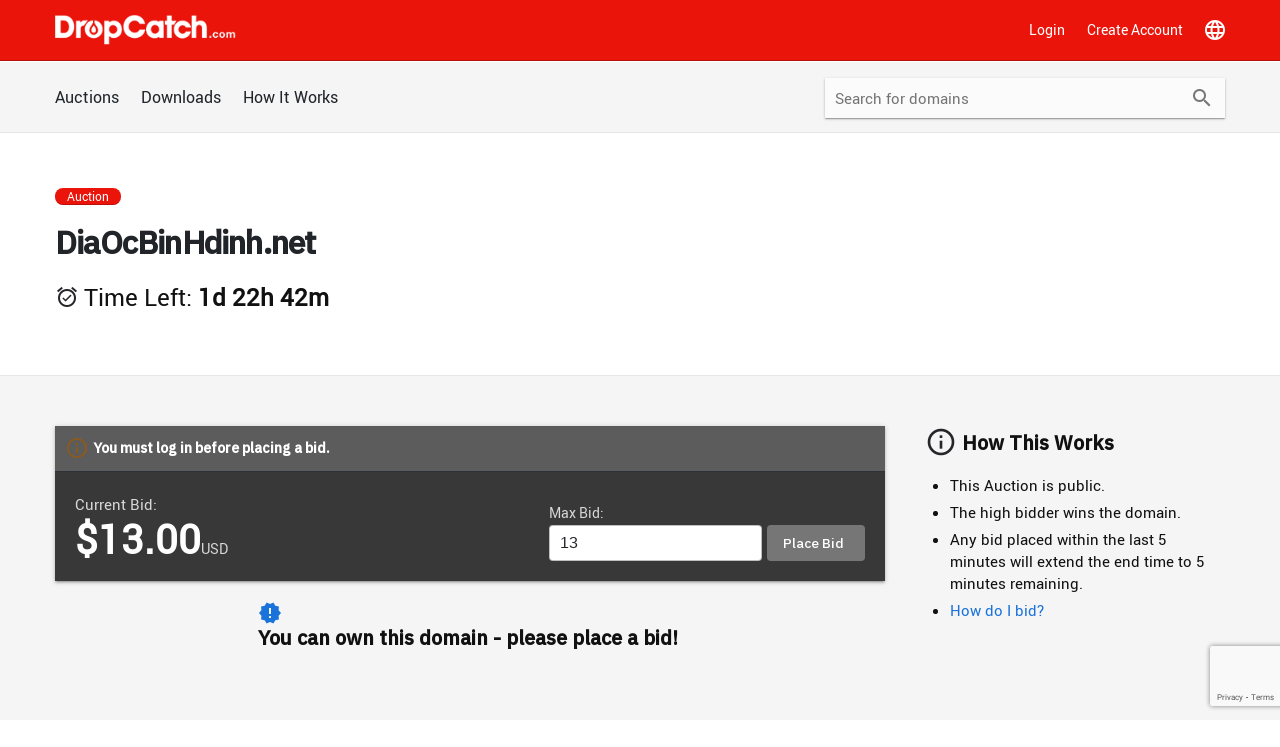

--- FILE ---
content_type: text/html; charset=utf-8
request_url: https://www.google.com/recaptcha/enterprise/anchor?ar=1&k=6LfGh5MqAAAAAJin4A9d_ZQp2fg9U1-IsmLYdJT-&co=aHR0cHM6Ly93d3cuZHJvcGNhdGNoLmNvbTo0NDM.&hl=en&v=naPR4A6FAh-yZLuCX253WaZq&size=invisible&anchor-ms=20000&execute-ms=15000&cb=tbk7ayto5kq
body_size: 45154
content:
<!DOCTYPE HTML><html dir="ltr" lang="en"><head><meta http-equiv="Content-Type" content="text/html; charset=UTF-8">
<meta http-equiv="X-UA-Compatible" content="IE=edge">
<title>reCAPTCHA</title>
<style type="text/css">
/* cyrillic-ext */
@font-face {
  font-family: 'Roboto';
  font-style: normal;
  font-weight: 400;
  src: url(//fonts.gstatic.com/s/roboto/v18/KFOmCnqEu92Fr1Mu72xKKTU1Kvnz.woff2) format('woff2');
  unicode-range: U+0460-052F, U+1C80-1C8A, U+20B4, U+2DE0-2DFF, U+A640-A69F, U+FE2E-FE2F;
}
/* cyrillic */
@font-face {
  font-family: 'Roboto';
  font-style: normal;
  font-weight: 400;
  src: url(//fonts.gstatic.com/s/roboto/v18/KFOmCnqEu92Fr1Mu5mxKKTU1Kvnz.woff2) format('woff2');
  unicode-range: U+0301, U+0400-045F, U+0490-0491, U+04B0-04B1, U+2116;
}
/* greek-ext */
@font-face {
  font-family: 'Roboto';
  font-style: normal;
  font-weight: 400;
  src: url(//fonts.gstatic.com/s/roboto/v18/KFOmCnqEu92Fr1Mu7mxKKTU1Kvnz.woff2) format('woff2');
  unicode-range: U+1F00-1FFF;
}
/* greek */
@font-face {
  font-family: 'Roboto';
  font-style: normal;
  font-weight: 400;
  src: url(//fonts.gstatic.com/s/roboto/v18/KFOmCnqEu92Fr1Mu4WxKKTU1Kvnz.woff2) format('woff2');
  unicode-range: U+0370-0377, U+037A-037F, U+0384-038A, U+038C, U+038E-03A1, U+03A3-03FF;
}
/* vietnamese */
@font-face {
  font-family: 'Roboto';
  font-style: normal;
  font-weight: 400;
  src: url(//fonts.gstatic.com/s/roboto/v18/KFOmCnqEu92Fr1Mu7WxKKTU1Kvnz.woff2) format('woff2');
  unicode-range: U+0102-0103, U+0110-0111, U+0128-0129, U+0168-0169, U+01A0-01A1, U+01AF-01B0, U+0300-0301, U+0303-0304, U+0308-0309, U+0323, U+0329, U+1EA0-1EF9, U+20AB;
}
/* latin-ext */
@font-face {
  font-family: 'Roboto';
  font-style: normal;
  font-weight: 400;
  src: url(//fonts.gstatic.com/s/roboto/v18/KFOmCnqEu92Fr1Mu7GxKKTU1Kvnz.woff2) format('woff2');
  unicode-range: U+0100-02BA, U+02BD-02C5, U+02C7-02CC, U+02CE-02D7, U+02DD-02FF, U+0304, U+0308, U+0329, U+1D00-1DBF, U+1E00-1E9F, U+1EF2-1EFF, U+2020, U+20A0-20AB, U+20AD-20C0, U+2113, U+2C60-2C7F, U+A720-A7FF;
}
/* latin */
@font-face {
  font-family: 'Roboto';
  font-style: normal;
  font-weight: 400;
  src: url(//fonts.gstatic.com/s/roboto/v18/KFOmCnqEu92Fr1Mu4mxKKTU1Kg.woff2) format('woff2');
  unicode-range: U+0000-00FF, U+0131, U+0152-0153, U+02BB-02BC, U+02C6, U+02DA, U+02DC, U+0304, U+0308, U+0329, U+2000-206F, U+20AC, U+2122, U+2191, U+2193, U+2212, U+2215, U+FEFF, U+FFFD;
}
/* cyrillic-ext */
@font-face {
  font-family: 'Roboto';
  font-style: normal;
  font-weight: 500;
  src: url(//fonts.gstatic.com/s/roboto/v18/KFOlCnqEu92Fr1MmEU9fCRc4AMP6lbBP.woff2) format('woff2');
  unicode-range: U+0460-052F, U+1C80-1C8A, U+20B4, U+2DE0-2DFF, U+A640-A69F, U+FE2E-FE2F;
}
/* cyrillic */
@font-face {
  font-family: 'Roboto';
  font-style: normal;
  font-weight: 500;
  src: url(//fonts.gstatic.com/s/roboto/v18/KFOlCnqEu92Fr1MmEU9fABc4AMP6lbBP.woff2) format('woff2');
  unicode-range: U+0301, U+0400-045F, U+0490-0491, U+04B0-04B1, U+2116;
}
/* greek-ext */
@font-face {
  font-family: 'Roboto';
  font-style: normal;
  font-weight: 500;
  src: url(//fonts.gstatic.com/s/roboto/v18/KFOlCnqEu92Fr1MmEU9fCBc4AMP6lbBP.woff2) format('woff2');
  unicode-range: U+1F00-1FFF;
}
/* greek */
@font-face {
  font-family: 'Roboto';
  font-style: normal;
  font-weight: 500;
  src: url(//fonts.gstatic.com/s/roboto/v18/KFOlCnqEu92Fr1MmEU9fBxc4AMP6lbBP.woff2) format('woff2');
  unicode-range: U+0370-0377, U+037A-037F, U+0384-038A, U+038C, U+038E-03A1, U+03A3-03FF;
}
/* vietnamese */
@font-face {
  font-family: 'Roboto';
  font-style: normal;
  font-weight: 500;
  src: url(//fonts.gstatic.com/s/roboto/v18/KFOlCnqEu92Fr1MmEU9fCxc4AMP6lbBP.woff2) format('woff2');
  unicode-range: U+0102-0103, U+0110-0111, U+0128-0129, U+0168-0169, U+01A0-01A1, U+01AF-01B0, U+0300-0301, U+0303-0304, U+0308-0309, U+0323, U+0329, U+1EA0-1EF9, U+20AB;
}
/* latin-ext */
@font-face {
  font-family: 'Roboto';
  font-style: normal;
  font-weight: 500;
  src: url(//fonts.gstatic.com/s/roboto/v18/KFOlCnqEu92Fr1MmEU9fChc4AMP6lbBP.woff2) format('woff2');
  unicode-range: U+0100-02BA, U+02BD-02C5, U+02C7-02CC, U+02CE-02D7, U+02DD-02FF, U+0304, U+0308, U+0329, U+1D00-1DBF, U+1E00-1E9F, U+1EF2-1EFF, U+2020, U+20A0-20AB, U+20AD-20C0, U+2113, U+2C60-2C7F, U+A720-A7FF;
}
/* latin */
@font-face {
  font-family: 'Roboto';
  font-style: normal;
  font-weight: 500;
  src: url(//fonts.gstatic.com/s/roboto/v18/KFOlCnqEu92Fr1MmEU9fBBc4AMP6lQ.woff2) format('woff2');
  unicode-range: U+0000-00FF, U+0131, U+0152-0153, U+02BB-02BC, U+02C6, U+02DA, U+02DC, U+0304, U+0308, U+0329, U+2000-206F, U+20AC, U+2122, U+2191, U+2193, U+2212, U+2215, U+FEFF, U+FFFD;
}
/* cyrillic-ext */
@font-face {
  font-family: 'Roboto';
  font-style: normal;
  font-weight: 900;
  src: url(//fonts.gstatic.com/s/roboto/v18/KFOlCnqEu92Fr1MmYUtfCRc4AMP6lbBP.woff2) format('woff2');
  unicode-range: U+0460-052F, U+1C80-1C8A, U+20B4, U+2DE0-2DFF, U+A640-A69F, U+FE2E-FE2F;
}
/* cyrillic */
@font-face {
  font-family: 'Roboto';
  font-style: normal;
  font-weight: 900;
  src: url(//fonts.gstatic.com/s/roboto/v18/KFOlCnqEu92Fr1MmYUtfABc4AMP6lbBP.woff2) format('woff2');
  unicode-range: U+0301, U+0400-045F, U+0490-0491, U+04B0-04B1, U+2116;
}
/* greek-ext */
@font-face {
  font-family: 'Roboto';
  font-style: normal;
  font-weight: 900;
  src: url(//fonts.gstatic.com/s/roboto/v18/KFOlCnqEu92Fr1MmYUtfCBc4AMP6lbBP.woff2) format('woff2');
  unicode-range: U+1F00-1FFF;
}
/* greek */
@font-face {
  font-family: 'Roboto';
  font-style: normal;
  font-weight: 900;
  src: url(//fonts.gstatic.com/s/roboto/v18/KFOlCnqEu92Fr1MmYUtfBxc4AMP6lbBP.woff2) format('woff2');
  unicode-range: U+0370-0377, U+037A-037F, U+0384-038A, U+038C, U+038E-03A1, U+03A3-03FF;
}
/* vietnamese */
@font-face {
  font-family: 'Roboto';
  font-style: normal;
  font-weight: 900;
  src: url(//fonts.gstatic.com/s/roboto/v18/KFOlCnqEu92Fr1MmYUtfCxc4AMP6lbBP.woff2) format('woff2');
  unicode-range: U+0102-0103, U+0110-0111, U+0128-0129, U+0168-0169, U+01A0-01A1, U+01AF-01B0, U+0300-0301, U+0303-0304, U+0308-0309, U+0323, U+0329, U+1EA0-1EF9, U+20AB;
}
/* latin-ext */
@font-face {
  font-family: 'Roboto';
  font-style: normal;
  font-weight: 900;
  src: url(//fonts.gstatic.com/s/roboto/v18/KFOlCnqEu92Fr1MmYUtfChc4AMP6lbBP.woff2) format('woff2');
  unicode-range: U+0100-02BA, U+02BD-02C5, U+02C7-02CC, U+02CE-02D7, U+02DD-02FF, U+0304, U+0308, U+0329, U+1D00-1DBF, U+1E00-1E9F, U+1EF2-1EFF, U+2020, U+20A0-20AB, U+20AD-20C0, U+2113, U+2C60-2C7F, U+A720-A7FF;
}
/* latin */
@font-face {
  font-family: 'Roboto';
  font-style: normal;
  font-weight: 900;
  src: url(//fonts.gstatic.com/s/roboto/v18/KFOlCnqEu92Fr1MmYUtfBBc4AMP6lQ.woff2) format('woff2');
  unicode-range: U+0000-00FF, U+0131, U+0152-0153, U+02BB-02BC, U+02C6, U+02DA, U+02DC, U+0304, U+0308, U+0329, U+2000-206F, U+20AC, U+2122, U+2191, U+2193, U+2212, U+2215, U+FEFF, U+FFFD;
}

</style>
<link rel="stylesheet" type="text/css" href="https://www.gstatic.com/recaptcha/releases/naPR4A6FAh-yZLuCX253WaZq/styles__ltr.css">
<script nonce="21IWq4GnohPUoE4xilC6UA" type="text/javascript">window['__recaptcha_api'] = 'https://www.google.com/recaptcha/enterprise/';</script>
<script type="text/javascript" src="https://www.gstatic.com/recaptcha/releases/naPR4A6FAh-yZLuCX253WaZq/recaptcha__en.js" nonce="21IWq4GnohPUoE4xilC6UA">
      
    </script></head>
<body><div id="rc-anchor-alert" class="rc-anchor-alert"></div>
<input type="hidden" id="recaptcha-token" value="[base64]">
<script type="text/javascript" nonce="21IWq4GnohPUoE4xilC6UA">
      recaptcha.anchor.Main.init("[\x22ainput\x22,[\x22bgdata\x22,\x22\x22,\[base64]/[base64]/MjU1Ok4/NToyKSlyZXR1cm4gZmFsc2U7cmV0dXJuKHE9eShtLChtLnBmPUssTj80MDI6MCkpLFYoMCxtLG0uUyksbS51KS5wdXNoKFtxVSxxLE4/[base64]/[base64]/[base64]/[base64]/[base64]/[base64]/[base64]\\u003d\\u003d\x22,\[base64]\x22,\x22QcORL8OCLcKvDyLDqsOdXFtsJyBDwo9IBBF8NsKOwoJOeBZOw4s8w7vCqznDklFYwqNObzrClMKzwrE/NMOlwoohwpPDlk3CswNuPVfCq8K0C8OyE3rDqFPDky02w7/CpGB2J8KRwpl8XD3DmMOowovDq8OOw7DCpMOQRcOAHMK1QcO5ZMOBwqREYMKddSwIworDtGrDuMKnf8OLw7gwaMOlT8Otw6JEw70ewoXCncKbZxrDuzbCnTQWwqTCsn/CrsOxVcOswqsfY8KcGSZAw5AMdMO8GiAWYH1bwr3CiMKKw7nDk3UWR8KSwo1nIUTDgw4NVMOkYMKVwp9xwqtcw6F7wpbDqcKbLMOdT8Kxwr7Dn1nDmEYqwqPCqMKYEcOcRsO0b8O7QcOpAMKASsO9MzFSacO3OAtjBEM/wqROK8OVw6nCk8O8wpLClFrDhDzDgMOtUcKIUmV0wocFBSx6I8KIw6MFFsOYw4nCvcOGMEcvZcKqwqnCs2tLwpvCkDTCuTIqw5B5CCs9w6nDq2V/fnzCvQx9w7PCpRLCt2UDw45oCsOZw6XDtQHDg8Khw7AWwrzCkFhXwoBCc8OncMKqbMKbVkzDthtSOFAmEcO+AjY6w4jCjl/[base64]/[base64]/ecKPIkbCmjDDsEodUMKfTXDCsRJkJsKnOsKNw6PCgQTDqHU9wqEEwrNBw7Nkw6XDpsO1w6/Du8KVfBfDlTA2U0FrFxI4wrpfwoknwpdGw5tYFB7CthbCtcK0wosuw7Niw4fCoW4Aw4bCizPDm8Kaw73CrkrDqSDCuMOdFTJtM8OHw5hTwqjCtcOawqstwrZLw7ExSMOnwp/[base64]/Dk8OkOzjCng3DjcOcFVYlw5bCtMKrw4vCusOxwr3Cn1EawojCoRjCpsO5MVBhbx9XwpLCicOiw6PChMKfw4UxUQ9mfFskwrbCuXLDjHXCiMOww6XDqMKlayzDnjHChsOmw6/Do8K1wrV7Pj7CjjE7PxzClMKpO2bDmWDCt8OpwoXCiFcRXB5Tw4vDslXCliZ5LmVOw5nCqT9NfBZeO8KuRsO2ACvDvsKkRsOCw6o8N0FKwozCicOjOcK1KCwjC8OPw4DCgkrDp3F/[base64]/[base64]/[base64]/Ck0rDqcKOwqTCusK2wox1w4jCgcKucVXDl8KYXMKBwrhDwrMxw7/CmTMYwp4vwq7DiwJnw4LDmcO9wotrSgTDtlYyw6TCp2/DqFfDrMO6D8KZXcKHwp/Ck8KVwqHCrMKoGsKLwonDvcK5w4F5w5pyTDoIZ0UNCcOkdCnDgcKhVMKbw6VRJzZcwqZ7IcO9FMK3ZsO1w5opw5tMGcO2wpNUPcKBwoMnw5B0ZcKMWcO8CsOlE39rwoTCqnjDvcK1wrbDmMOccMKoT3AqKXsNRHV6woYZG1/[base64]/wqtdw4DCikLDgMOjXcKowp0MwqFkDxobwoDDkMKFVWQFwqlHwpXCpnkbw4klCTc/w7ggw73DrcKCI2QdWw3DkcOhwpFhGMKOwofDpsOoOMKgesKLKMKoPhLCqcKZwpbDv8OLDBQsT0HClXpEwoXCoEjClcOALcKKJ8OgS0tyCMK6wpfDpsOUw4N/HsOSXcKJW8Oqc8Kgwpxsw786w7/ClREpwrjCkSNRwr/Dt2xtw5fDvTMiMCEvV8Opw4lOB8KsJcO4NsOuAsOkFEsCwqJfIhnDrcOpw7/[base64]/w4DCjwPCvH1lwrofC8KwDzwuw61OFUvCicKvw5ZLw4lRUXbCqHouf8OUw5RiAMKELEjCg8O7wofDuivCgMOEwrdWw5FWcsOfbMKMw7LDvcKKTjzDncKLw7/Cp8KIJy3CmlrDpQsBwr44wrbCncO/bm7DlzDCtsOyGCrCgMKMwqdYLMO6w50gw4ElFxcgU8KtKGXCjMOaw65VwofCtsK+wo87BhvCgEXCnwgtw549woVDBCokwoJJQwvDjFEPw6XDhcKbWStTwqZIw6IEwrjDkjLCqDnCkcOGw53DlMKEcQsARcOqwq/CgQrDozYCJ8KPRsKww7oLHMO+woLCkMKhw6XDr8OvFQZ7ZwLDjQTCmcO+wpjCoQk9w6vCiMOAIXXCrcKURsOUBsOdwrzCiBnCtiR4YXjCsDQ3wpHCkjdMesKgN8KQZGDDl0rCr2AIYMOnHsO+wrnCgXwxw7TCkMKmw49dDS/DrVxmOQbDtgtnwofDnFTDnVTDtgEJwp4Awp/CrkJ9MFU6VsKiOkscasO2w4IGwrk9wpUswp0ZZSLDgxhTKsODcMOTw5XCscOOw6LDq0ggdsOVw70pdcOwCEELYVgnw5kYwr9WworDvsK3FcOzw5/DpMOcTkcsOHDCvcOfw48Yw7c/w6DDkmLCv8OSwpNyw6DClx/CpcO6DAIkLE7DhcOIUHYZw6/[base64]/[base64]/Cm8KZwpvCqGnCv33Co8O+fn3CkMOLFjPDpsOXwrzCiE7Dn8KTPA7CusKbTcKxwqbCownDgCljw5U+cEXClMOkAsO9Q8O6XsK7csK1woYid2vCsgjDocK7A8Kyw5TDtBPCqkcLw43CvsKDwpDCicKxHCvDmMOiwrg2XSjCj8Kvf2FtS23Du8KSQxQKN8K9e8KsT8Oawr/[base64]/wp/DgsOAN8K0PMKOwqHDqcKAwoDDscK8DcObwpw2wp5resKLw4TChsOaw7zDmsKjw7bCsi1twr7Cu1NPFXjCrnTDvxhPwrnDlsOVRcObw6bDuMK7w4dKbwzCnjXCh8KewpXCsAsJwrY3TsOPw5rDocKPw6PCo8OUE8OzIMOnw4XDpsOgw6fCvSjCk30/w5fCoS/[base64]/CrMOowqXDjMOKw4vDmcKCwp1QFXDDgsOGIcOSw6PCnndSOMKNw69PLmXCmsKhwqHDpCDCosK2ESDCjgTCi0U0W8KVBl/DkMOgw5BUwoHDkmhjPmU8HsO5wrwQS8K3w6oeVVbCpcKjZhTDqsOEw4hMwo/DnsKlw4dVZjAIw5jCvS19wpVmQz8iw4LDtsK9w6DDqsKtw7kgwp3Cg3Ypwr3Cn8OKPMOAw5BbRMO7KjTCo1zCncK8w6PCoXZwRMO0w50ASFE/Yk/Ct8OoamfDu8KDwoZow4E5NlnDqQQ/wp3DsMKTw4zDqsK0wrp1eCtbNU8oJEXChsKrAB1ww7nCtjjCrGkUwpIwwpQawpXCr8Obw7kyw4/Cl8OgwovDpBzClA3CrmpcwqFjB2vCnsOsw5TCscK5w6TCp8O/[base64]/Dr3zDr3vDiWbDqsKICRLDqsKhw5zCq1orwooxIcKqw4x0IcKNeMOAw6PCgsOfBi7DqsKUw4BNw68/[base64]/DmCU3RcOJw4dkw6JPw7ZeHlrCisOZBgLCn8KPLsO2w6bDmB9Zw4zCqlROwr5VwrHDgCTDgMOLwrhnFsKGwrLDuMOow5jCkMKVwp5aIDXDkX9OW8Oywp7CgcKKw5XDucK/w7DCt8K7LMO5R1fCkMO9wqIcVXl/P8KLEEnCh8KCwqLChcOxbcKXw6nDgGPDoMKvwrbDpmVTw6jCqMKFNMO3JsOoAidADsKoMGBPKnvDonNvwrNcPRQjOMO4wp7CnEPDhwPCi8O4JMKZO8OfwoPCo8Ouwq/ChnJTw5Bywq12aXUOw6XDhcKXCBUqWMKIw5lBfcOzw5DCnC7Di8O1DcOWccOhYMKVdsOCwoBxwpd7w7Q8w6IuwpoTex/DghrCg3ZNw6Uiw5MlOSHCmsKgw4bCoMO7E0/DpwvDvMKewpHCrg9pw5PCmsKYMcKRG8OYw7bDuzB8wqfCpyHDjsOgwqLDj8KMFMK0HS0Lw5bDh0gJwoBKwo0XA39NS33DkcK3wrlPSzBkw6LCpirDlz/DjRABM0thFg8PwpZgw6LCnMOpwq7ClMKeTsO9w6I7wqk3wr8Dw7LDqcOHwpXDtMOhM8KXKAg1S2YKUcOBw49Lw5YEwrYPwrnCozIcYnQQS8K6HcKDeHnCrsO+dERUwo7Ck8OJwoHDmEnDtHDCosOBwrfCo8Ofw6MbwpHDjcO+w5fCqglKOMKVwrbDn8KKw7AEZMO/w7fCi8O+wq1+BsO7EX/DtGs6w7/DpMOHeW3DnQ9gwr1JQixmd0bClMKHRHJWwpRxwqc6MyYIYxY/w4rDgcOfwrlTwrl6JG9bIsKHJj0vK8KXwrLDksKvfMKnIsOEw77ChsO2LcONLcO9wpA7wpljwrPChsK6wrkawr54woPDncK/M8OcTMKfaR7DssK/[base64]/Dv1YmwoZnw7w7wprCpMOQHcKUw78Af8OUUcK8DwnCuMKdwoI1w5XCszHChzI0eBPCkysOwpDDpAs5dQfCnjbDqMKSbMOLwrEfYx3Du8KmNXR4w6XCoMO6woTCjMK6YsKxwr9pHn7CmsOlRVYlw7/[base64]/DhUEjw6wsYFnDqcOVw7bDscO/wqFmWMOhMsOIPsOcX8KNwoQ5w5sTVcOUw501wp7Ds3IwDcONRcODAsKqFT7CocKyN0HCvsKowp/Cn1nCqmg2QsOgwozCkCEXfAhPwpvDqMOawqoKwpYUwrPCpmNrw5nDgcKrwq5TBirDjsK2CBB4NVbCuMKvw7E9wrUqScKLU1bCr00nbsKqw4/Diw1ZG1xOw4rCsBQ8wqkuwojCg07Dt1VpG8KkU3bCncKrwq83YyHDpDLCijFQwp/[base64]/Do8K4wqbDrGXDjMKMw5/CisOTSFZ3RB7CuCLCocKDBi7DqT/[base64]/wqXDmWBVGsOfIcKiw53DvC7DpsOxwrXCoMOIWsKtw6TCmcOswr/Dvj5VB8O0W8K7CwImH8O5UgvCjh7Cj8KUIcKcG8KJw63CrMKbfTvCj8OlwrHCiDlPw4PCqlITd8OGXAZ9w47DqRfDkMOxw73CnsOGwrUEEsO/w6DCkMKoBsK7wrkawrbCm8KfwoDCv8O0CBMCw6NoVFTCuADCgXbCjw7Dr0DDrcO8WwAXw5jDsnHDmX4oaA/CocO9FMO8w77Cr8KKPcOxw53DnMOtw5prX00kaFU0Vi8TwoTDi8Oawp/Cr3IWB1MCwqTCpnlzQ8OrCl9iV8KnFAwHCwvDg8K+w7E/DXrCtXHDl2LDpcOyccONwr4ecsOFw7bDoXLCiB7DpijDoMKSPx8wwoB+wqXCuEXDtQYLw4NsJSsjJ8OKL8Okw57CmMOlfWvDocK2esOuwoUIV8OXw5crw7fDmwIhS8KBUgFfVcOcwqZjw5/CqjnCi04DN2PDnMKlwr1ZwpvCumrDlsKzwpRMwr1zCADChBpCwrHCtcKJLMKkw4J/w6hQIsOaQHAswpTCjgHDosKGw5sqUHJ1eELCo2vCujchw6nDgRzCksO8fF/Cm8K6T2XCqcKuD0FDwqfDiMKIwrXDg8KgCGspcsKdw758PHhGwpkeecKwKsK8w7JvQ8KSNwMJf8O7JsK+w5jCvMKZw60QccK2BDHClsOlCTPCgMKbwonCg0nCosOeL3Z/MsOGw7nDj1cIw4bCi8KEUMK6w75+IMOyUzDDvMOxwp7CoQzDhRwTwq5WQ3Nmw5HClgtlwppSw4fDucO8w7LDl8KhOXAUwrd1wrBiEcKNTG/CoVTCqj8ZwqjCusOYB8KpP0JKwq0XwobCog0OdjQqHAALwrLCusKIAMO0wqDCjMKjLgkNPDQDOETDvivDpMOvdU/CpsOMOsKNQcOAw6kFw4YUwqDDpGllOcOLwoEJV8Kaw7DCn8OVHcOrTEvCtsKiKlXCqMOyEsKMw5DDrG3CuMOww7TClW/CpgjCpXXDqRopwrFUw5MfS8OzwpouXjJJwqDDhnDDnMOLZ8KQP3bDo8O9w5LCuWAjwrgqeMOQw6w2w4V5McKQXcOkwrcNIkUoE8Ozw7xHYMKyw5vCgMOcIMKxNcOLwp/DskAcMV0Uw4QsdwPDn3vDunVXw4/DpFIQUMOlw7LDqcOowqQgw5PCp2V+HsOSc8KZw7wXwq/DlsOxw73CtcKWw7vDqMKocETDiTInUcOEK2p9MsOLPsKIw7vCmcOTb1TCsErDol/DhVcTwqNxw70lPMOWwprDpU0zHnk5w7MOD3hYwqHChkA1wq4nw5UowrJfK8O7TVobwq7Dr0/[base64]/[base64]/CnsKJNzvCkFfCrRpPw4jCucOOXwpoZXAowpgPw43ChgE0w5F2d8OKwooWw7czw7nCrRBuw7h/wrHDrldPWMKBBsOFEUjClWBFcsONwqV1wrjCpywVwrBVwr0edMKcw6NzwrnDlsKrwqM2QWnCp3nCq8O2ZWDDrsOgWH3CqcKCwqYlW3EvEzlQwrEwVcKTOEFyDGgzNMOKDcKbw6oEKwnDm2hcw60Hwo4bw4fChGnDrsOoaXMGKMKCRUV/M2fDvHVRcMOOw5ogZcKXM0nCkzp3IBXCkMOaw4zDmMKZw7bDnXLDtsKtBlnDhsOLw5PDhcKvw7IZImIcw5ZnL8OBwpJjw68BCsKBMh7DksK/wpTDqsO/wpfDjiF5w5oKE8OPw5/DmDXDjMOZHcKpw4Fuw6UDw45EwoB9Vl7Djmo4w58hQcOMw45WEMKbTsO8aRZrw5zDuAzCpk/[base64]/DtTF6w4rCvMK3wpbDphplwpzCs8KXwrQXw4RJw6PDnX9BeGfClsOJTcOPw4JbwpvDrhHCrV0ww4Jqw6bCgnnDgDRlJMOKJCHDoMK+ASPDuycgD8KpworDnMKhXcKtCUZgw71gH8Klw47CgMKTw5/CnMKJcx8iw7DCpARpF8K9w7XChBsfMDXDisK/w54Rw7XDqXFGP8OmwpPCiTjCu013wo7Ds8Ohw4bCo8OFwrlnccOXeEUZT8OpFg9NOkB1w63Dp3hGwrZ/[base64]/EcOvNgh6wrXDqMOZw4vDnmp4JMKzeMOcw6luDcOaHk8Zwq4MVsKcw4Nzw7NCwqjDt34sw7XDusKIw5PCk8OCdkM0BcK+LS/DnFXDmi9gwrLCk8K5wojDl2PDgsKBIl7CmcKDw7vDrcOsZTHCikPCt2wDw6HDq8KjOMKFc8KAw4Mbwr7DgsOuwocmw4/Ct8Kfw5bCtBDDn01+YsOwwo0QCWzCpMONw4/[base64]/aGLDucKtw5TCosOqXsKswqfDvMOmS8ONKsKTIcKIw6cASsOMOsOKw6/[base64]/wp3CuWHCqAnDk8OHwrbDnwjCgsK9YMKQw750worCmHVjPw9hYMKaPwMDI8OrCMKifjTChA/DocK0NAx/wrkRw7IDwrPDuMONclgNXcKQw4XClizDtAHCs8KSwpDCuVlOWgoAwrhkwqTClGzDo0LCgSRLwpDCpWbCsXTCqA/DuMOrwpF4w7l4CDXDisKxwrVAw4o+EcKrwr/DpMOtwrTCoy5xwrHCr8KKKsO2wrbDl8O9w5ZPw4/CmcKow60TwozCr8K9w5N4w5jCkUJXwrfCisKjw4FXw78Vw58oLMOVezzClFLCvMKuwqA/wqLDsMOReGbCu8KYwr/CjV1gDMKFw5ZTw6jCpsK/bsOgMhfCoAbCryjDkHgEO8KISgrCnMK2w5VuwpgTT8KdwrXDuxrDksOhDG/[base64]/w4ZgwpHCtyrDvcO/wrsFFxMRwqgeL8KNw5DCrWDCkUfCkkPCgMOKw6omwrrDhsK9w6zCqwUwOcOUwofDrMOzwppLBW7DlcOFwro/XsKkw7rCpsOjw7jDrcKzwq/[base64]/w7XDr8OJwrI6wp3DmGIAdcKuS8OKKsK8w6vDrFkAZMKwFcKcel7CkmPDt33Ds1MyNmPCnXdow43DrXLDsGlFXsKJw4TDnMOFw73Dvw9kGsO6LzYAw4xbw7fDihXCq8Kgw4E+w6nDicO2cMOgGcK+Q8KwY8OGwrcgZ8OpFW8FWsKWw5/[base64]/DlsOEYsKmw6FIwrcBbRQ+MgxKDmPDjlNLwow7w67DkcKnw4TDncO2LcO0w60WNcO9ecO8w7LDg2wvNwrCu3nDkUzCg8KBw5zCncO8w5NkwpU+ZzfCryzCnl/DgwrDucKRw4hqFcK2wpVrecKkHsOWLsKFw7XCvcK4w6VxwqJSw7LDhipuw7V8wrvDlRsjJcOLRsO3w4XDv8O8RDQ/wqHDpBhtf05kYj/[base64]/Dr3vCrcOlw55gw6HDmnN2LMO4w7cGw7LClg3DjDjDlcOqw6bCoTLCjMKjwr/DoWzDlcOFwoDCiMOOwp/DmFkgcMKMw54Iw5HCv8OBfEXDsMOWSlzDqQfDgTR1wqjDlDLDmVzDlcK4Pm3CicK9w59GdMKwOQ4XFQzDtXcYwpNGLD/DokHCosOKw6UtwrhMw7pPJsOxwox5PMKHwrgKZBg6wqfDtcKjNcKQW30Fw5J3X8KZwphAEy5zw7HDtsO0w7kbb2/[base64]/CpMKKYDoHRcKRJxJ/woQow63DkFM2Q8KTw54GC1dzPmRqHE1Jw6UTY8KHL8OVQyjCusO7dnbDp2HCoMKJfcOtKWYTYcOsw69eXcOqah/DrcOtP8OXw5Vhw6ADJmPCrcOsZsOnElXDpsKvwoggw50hwpDCg8K6w7QlamE8H8KLwq0haMOzwrUKw551wqJMIMK/XXvCk8KCMsKcXMKjPR/CqcOLwr/[base64]/CiHERwqVOWn3DgRDDsAU1w7krFTDDiw4xwqwNw5cKAsKOQlJOw4kDRMOvc2Yhw7Zww5XCrRExw7ZcwqFew6XDuSByLxBqZcKcS8KPLMK+c3cGUsOnwqLCvMOAw5swSMKbP8KSw4bDscOkMMO/w6zDu2RDLcKze00WdsKHwoQtZFjCuMKAwqZKaFBEw7JVTcODw5VbX8OCwo/DilcUPkcWw4QdwpMyGTQTXMOtI8K+CgHCmMOXwqnClxteEMOZC34+w4/[base64]/CqjlfwoQ6w781w7tgw6DCicKJw4jDtxvDq1PDuEpoOMO+TMOQwqtZw7zDgFfDmMO7DMKQw4AKYGpnw4Jsw68+QsKJwpg9YA8ow4jCu3IID8OsCk3DgzhewrAmUhDDh8O3c8OSw6PDmUYrw5PCscKeJlHDs3Rrw5ckMMKmAMOUfwNBPMKUw7/DssKWHAZmJTomwo3CggfCnm7DmsO2SRspWMKMNcKywr5pN8Onw6nCnHfDnS3Dl23DmhlFwrNSQGUow6zCisK7RTbDgcOUwrXCplAtw4oDw6fDoB/DvMKvBcKGw7DDgsK5w4bDgHfDpsK0wo8wO3jDqcKtwqXCjCxhw5pnJz3DtHpnLsKSwpfDiF5dw6RXeXHDucOnWXx/S1Afw4/Dq8O/VR3Duy9fw64mw6fCm8Ore8KgFsOAw790w6NuN8KZwrrDrsK8FjrCnA7DiCY5wrPDgT9LMsKPST4IY0JTw5jCjcKqIlpkWg7CiMOxwo5Iw7HCh8OtZsKJZ8Krw5fDkwZsHWLDgCk5wqE3w7rDsMOmSzpkwoLDh0d3w77CpMOhCMObbMKLRVp1w5vDpQ/CvlvClH52aMKUw69neDQmwpBTbiDCgQ0QRMKywq3CqC92w4zCgWTCqMOJwq3DnwrDvsKoHcKnw57ClRbDocOTwrnCk0TCgQFfwq0+wpo3JVbCvMO5w57DusOyYMKGHiHCssOJZzsXw6suW3HDu13CgG8/[base64]/wrPDqCxAfcOFw5fDqcKVQEjClcOOwrVmFW57w4UZw67DnMOwKMOGw47ChMKEw50Dw4JawrsLw6/DscKoScO/[base64]/Dk8K9w5ppS0guGwrCosOvJ8KafsK8e8O9w4cBwpXDnMO0aMOyw4NFQ8KTBS3DkBdAw7/[base64]/CgnnDo8KdCMKCax5dw6nDj8KtXsOuw4JuEcKRPDPChsOYw73DlkLCu24Gw6nCkcOzwqwGcQ01AMKQGErCikTCvwYXwrHDkMOBw67DkT7CqQZ/LhFzZcKQw6wDM8OPw7tHwpdTLcKZw4/DicOww5w+w47CnCdUNhXCp8OEw6RET8KPw7HDgsOJw5jCiRF1wqJsXDcLaXIAw65pwpRPw75ZIsKnM8Odw6HDhWBqJ8OVw6/[base64]/ClwcTw5nCqMKcGMKfwphKw61Mw5HDhsOWDcKzEUbCvsOHwo3DpyvDumrDlcKywo5eW8OxY2szcsOwDcKwBsKUGWgoQcOrwpIqT2PChsKeHsOUw5Ekw6xPYVkgw5lFwrbCj8KOL8KFwoEPw4jDvMKkwq/Dqkg8a8KswoLDl2rDqsKZw7IQwoNPwrTCksOww7HCnWlvw695wrhUw4rCu0DDgHJYZmRbFcK6wp4IWcOmw5rDuUvDlMOuw5pic8OgblPCt8OyDiRvRQ8xw7pLwppDTmfDr8OzXlXDvMKoFnQewp1VEcOGw4vCogbCvQjCnG/DvsOFw5rDp8K8E8KVYGTCrEZiw50Qc8K5w69sw6QVIMOqPzDDi8KfWsOWw7XDi8KgfX1FA8K3wpzCnV5QwprDlEnCpcOMZcOEHwzDnzvCoSLCq8OAK33Dpj0dwqVVOm55DcOLw6NDI8Kqw6DCv3LCki3Dk8K3w5jDlh9xw4nDjyJkH8OzwpnDhBPCiQ5fw4/[base64]/DhcK4HsO2ImTDpyENcMOVwqrDmMKuw7ZLS8OgRsKfwpvCosKHLGFfw6jDjlHDgsO7f8OzwrHDt0nCuSF5OsOBMRQMGMOUw6UTw6IJwozCq8OKNyZhwrTCuyfDv8KlUTlmwqXCsz3CjMOGwoXDtUHCpR8zFVfDpSs8F8KMwqDClArDjMOZBDjCmDZhBnJ/eMKuWmPCkMO3wrZDwohiw4hIA8K4wpnDtcO2wpzDmGnCqmYxD8KUO8O9E1DCrcO7RSdtRMO7Xm9zMDDDr8Obw63Csm/DtsKywrEBw5Yww6MrwowWZm7CqMOnPcKyNcOyKMKUYMKew6A5w4BxLDUTXhE+wp7CnRzDikZ5w7rDsMO+fQs/FzDDu8KbTAdZMcKdLGbCscKlQlkvwpZ4w67CvcOIRxbCoDbDpMOBwpnCmsO8ZB/ChQ/CslHDnMKlRwHDjDZaOwbCvG83wo3CucK2ABvDiWEWw6PCi8Kuw5XCocKDYGJEcCIsJ8Ksw6BfMcOUN1xTw4Q8w7zCgTrDvsOuw5cLGGlhwq0gw6hBw63ClA3CrcOkwrs2wrcyw6/DpFVfIk/DvifCv2FNNxMGWsKpwqdwQcOVwrbDjcKFMcOiwrvCp8OfOzVlMQfDkMOxw4QzfCjDlBgpACdbAMKLHH/ClsKCw59DZ2YbNVPDs8KfEsKgPsKtwp/DjsK6ORfDq1DDvkYpw63Cm8KBTVnCvHUdOFjCgHUvw5R5IcKjNWTDkw/DnMONT3hrS0PCmwsSw7Y9W0Ukwod5w64abUjCvsKmwpnCk2U6VsKJP8KibcOuU0g1O8K3FsKkwrslw5zCgWRWOjvDjiI0BsKXJHFVcAw7WzdYHTrCthTDrUDDq1k3w6dawrN+AcKJU1I/[base64]/CqMOGw5PDkcO8wo/Dn8OZEjE9XiArw6B0JsOIBcK8eQh5cD9cw5zDuMOMwp9VwrXDuhMNwoMSwq/Cu3DCqhdYw5LDjyzCncO/[base64]/LTtQH8OBeTQpw4ZrL8OYw6Nuwr9xWFEDw48Ww4jDpcOEMsOjw4bCkwfDqlsHal7Dq8KuBBNpw5DCqh/CosK+woFLYTLDmsK2EFjCv8K/[base64]/DhMKNw5/CjytfwrZ9Fhg/w4AyAMKjeMOiwoJzPSJawodKHyjCpWtINcOXFTYJasKzw6LCjgVHSMKwVMKbZsO5KzXDi0vDm8O8wqjCmcK1w7bDi8O8R8KJwoUNU8Khw78jwqHDlH8VwpBLw4TDizHCsX8JAMOsKMOrVwFDwoAGfMKGT8K6bl9wVVXDrxjClRfDhiDCoMOqa8OUw47DvUl/w5AGBsKZUg/CscOEwodudQ4yw4wZw58fS8OkwrRLHGfDpmcjwrxWw7dnemRqwrrDj8OgBGrCjyvDucKXfcKHSMKAJlZ7acKIw4zCpsO2wppGX8KSw5VjFDszRivCkcKlw7VlwrMXasK0w7cXLBp4Gg/[base64]/Dwo5wrBmEcK8My84wq3DkT7DtV8jwpJIKyLDvsOEOHdDCQfDgMOiwrF4E8KIw6rCl8KIw7vDjBkDV1vCiMOmwpbDmUYFw4nDv8K0woFtwq/Cr8K0wp7Cg8OvU290wq/CuETDtk8PwqrCh8KEwpNvLcKZwpV3IMKBwrYjPsKewo3CmsKtdMO8RcKvw5LChXXDr8KAwqt3R8OKOMKTRsOew5HCjcOIDsKoRwvDpjYMw4dAw5rDiMOiJsKiMMKnJ8OYM34FVyfDqxzDgcKxWDNkw60QwoTDk0ksbQfDqhprJMOWLsO/w5HCvsOPwozCsxHCpXfDiHNDw5zCjgvCoMO1wo/DvlXDssKnwrNuw7dMw7gBw6wWPCTCsgLDpHg4woDCsyBFIMOBwro8wotsCMKew6rCncOGPMK4wrnDuRPCjDXCnCrDusKEKj58wptab0cqw6bDkWUZGSXCnMKzEMKIM0TDv8ObFMOFXMKiVUDDvT3DvcO6Zkogb8OcdsK5wp3CtWDDsUkgwq7Dh8OBXcKiw7bCu2/[base64]/[base64]/TMKJw5dlS8OLwo8hVMOxOsO7CcO/MMOMd8OoJyzCucK8w6lIwr/DpmDCjWLCg8KHwrIWZncwI0XChMORwoDDkzLDlcKSSsKlMg8pVcKCwrx+EMOIwpsGZMOXwplAbcOzH8OYw68nBsK5BsOSwr3Cq2xcwowBd0XDhE7CmcKhwrXDgiwrGzHDo8OKw5w+wo/[base64]/[base64]/DjcKwwp3DoAjDmjDDoWzDoMOKw45Zw4EMw6/DpErCmzIewpMuaDXDnsKUPATDncKkMwHCqMONU8KfdUzDjsKow7HCr3wVCsOgw6nCjwAxw5l1woDDoAUjw5gYFSRQWcO4wpBBw7A0w7cpJwlLwqUSwotAVkQxMsOMw4jDiWBew6trezFLSVvDo8Kzw616ecO/GsOwI8OxKcKjw6vCqx8yw53DgMK/acKbw5VXV8O1c14PBmNgw7lawoJUZ8OWA1/DnTonEsK/wr/Ds8KFw44xIT/ChMOUb2YQDMKqwr/DrcKiwpvDrMKbwq7Dt8O+wqLDh21sbsOqwo0eUxkmw67DpBHDpcO/w7fDssO2SMOPwqnCl8K+woLDjC1nwoIvTMOQwqgnw7Vow7DDicOSG2bCnlLCrgpXwpUIEMKRwpbDrMKhI8O+w53Ci8Ktwq5OEHfDq8KWwonCkMO1TF3Con90wo/DhgN+w4rCll3Ck3V/UmNTX8O8PnQgdGHDpXzCk8KhwqnCl8O2Ok7DkWHCiAt4fzLCl8Ocw5tww715wohOwoB0ShjCqnTDssOnWcKXBcKxdxgFwqLCrjMnw5/Cs1LCisKTVcKiSV3CjcKbwp7DkcKCw7Ihw6XCkcOqwpHClHNtwpR5OXjDo8KEw5DCr8KyXiUgBRgywrYHYMKhwqpgJcKOwqzCq8O8w6HDjsKLw5UUw7bDoMOcw7Rnwr5ewo/[base64]/[base64]/[base64]/EhjClcOewpsgWsOXwr57wpZYwowfecKaw7/CvMOsM29xOsKTwqR5w6TDkD8ZNcK2ZnHCgsOqasKvfsOWw49yw4BWf8OEM8KkTcOMw4HDl8Kkw6jCgcOkPArCjcOvw4QBw7fDgXF/woV0wp3DjzQswqrCg0lXwoPDg8KTGCwGHcK3w6RAZE/DoXnCh8KCw655w4fDpQTDksKTwoM5eRZUwpFaw4nCrcKPcMKew5rDgsKmw7lnw7DCvsOaw60sGMKiwr4Aw7TChxxVEAYfw6HCimt6w6vCt8K1c8KUw4tfV8ONYsOFwoIXwqPDtsOkw7DDjB/DjSfDpivDn1DChMOFTHjDrsOFw4BPfFnCmzrCh1DCkBXCiSdew7rCo8KxPlUuwqMuw7PDocOswokfK8KNTcKaw64Yw5xjdsOqwrzCm8OWwocefsOPY0nCny3CkMOFeXDCl29eRcOzw5wKw4TCr8OUCT3Du348IsOTdcK8CTZhw6UXNMKLG8OvRMOUwr1dwpZ/YMO9wpAEYCpwwpRpbMKuwoUMw4o1w6bDr2hEAsOGwq0Zw5UNw4PCrsO5w4jCssKvb8KFcio9wqlNS8O5w6bCiyTCjcKjwrDCjcKkKQnCmkPChsOsTsKYPFUbdFsxw6rCm8Okw4MPw5Jsw7Z5wo1fCH4CAWkww67CgG9ge8OJw7/[base64]/CsWbClh9hLsOrfkDCkG7CusKyb8OiwobDnkk3PMODIsKBwoQtwpzDtlzCvgR9w4/[base64]/wrM/KcOKX8Oqwp1JF8O9EyM7wpvCh8KxVMOlwqHCoEF+AMKFw7TChMKte3fDusKpbcOGwrnCj8KuBMKADMOvwpvDkXMxw70ewrDDg0RGXsK9bCZsw6nCgi3CqcKUeMOVWsOqw6zCnMOUTMKiwqXDmcOhwq5Mf35VwoDCmsK9w49LZsOQWsK3wo9AX8K1wrFcw6/CucO0I8OQw7rDtcKNVn/DgiHDhsKPw7/CqMKKa1J4EcOWWsK6woUkwolhEEIiEQ1zwrbCjw/CusKmIhDDiE/[base64]/CmsKLMsOvwq/Di8K5I8OFw7HDncKrw6rDlhbCqCJGw7cXG8KnwqDDg8KUYsK+wprDlsOSGEEcw4fCrMKOEsKLR8OXw68zY8K6EsKIw4Qda8Kmam0CwqbCoMKfKT5yD8Oxwq/DuhUMYTLCnsKKIcOnakohbUPDnsKvIh1OZ0M1OcOjXljCncOTU8KEKsOXw6o\\u003d\x22],null,[\x22conf\x22,null,\x226LfGh5MqAAAAAJin4A9d_ZQp2fg9U1-IsmLYdJT-\x22,0,null,null,null,1,[21,125,63,73,95,87,41,43,42,83,102,105,109,121],[7241176,316],0,null,null,null,null,0,null,0,null,700,1,null,0,\[base64]/tzcYADoGZWF6dTZkEg4Iiv2INxgAOgVNZklJNBoZCAMSFR0U8JfjNw7/vqUGGcSdCRmc4owCGQ\\u003d\\u003d\x22,0,0,null,null,1,null,0,0],\x22https://www.dropcatch.com:443\x22,null,[3,1,1],null,null,null,1,3600,[\x22https://www.google.com/intl/en/policies/privacy/\x22,\x22https://www.google.com/intl/en/policies/terms/\x22],\x22oUrFM69u+teF4xR64falTrpUaOxHsdF0z8Wv1ZHf2G4\\u003d\x22,1,0,null,1,1762985869061,0,0,[43,108,118,175],null,[188,147,223,240,100],\x22RC-owRIhVKJQAfYng\x22,null,null,null,null,null,\x220dAFcWeA6zwlSpwN8J32pqH34p5rzve5l8pg4yNX6cE3iLl9hrZjdE0ov2yUkifwOUvrKvtDipicZvPZri1uTn9YL1Ir6OQ30qww\x22,1763068669278]");
    </script></body></html>